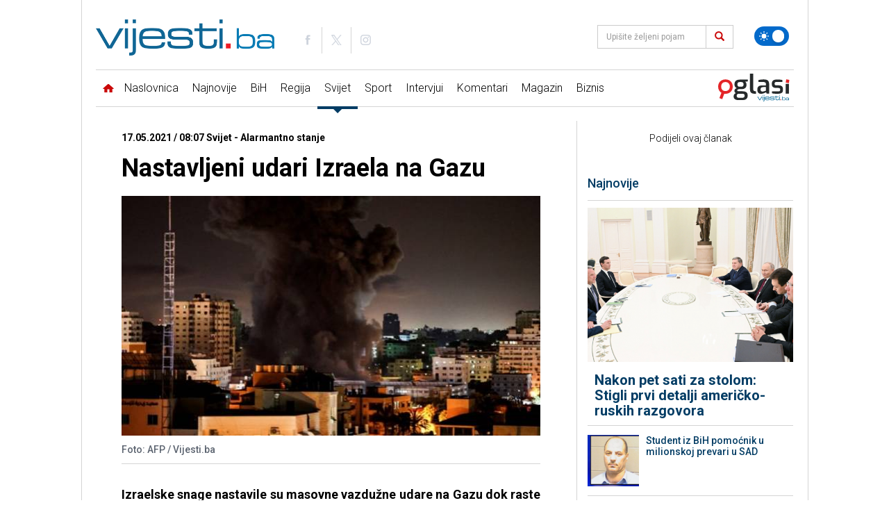

--- FILE ---
content_type: text/html; charset=utf-8
request_url: https://www.google.com/recaptcha/api2/aframe
body_size: -85
content:
<!DOCTYPE HTML><html><head><meta http-equiv="content-type" content="text/html; charset=UTF-8"></head><body><script nonce="VnoHr_HUkQmqfwyE5dgxBA">/** Anti-fraud and anti-abuse applications only. See google.com/recaptcha */ try{var clients={'sodar':'https://pagead2.googlesyndication.com/pagead/sodar?'};window.addEventListener("message",function(a){try{if(a.source===window.parent){var b=JSON.parse(a.data);var c=clients[b['id']];if(c){var d=document.createElement('img');d.src=c+b['params']+'&rc='+(localStorage.getItem("rc::a")?sessionStorage.getItem("rc::b"):"");window.document.body.appendChild(d);sessionStorage.setItem("rc::e",parseInt(sessionStorage.getItem("rc::e")||0)+1);localStorage.setItem("rc::h",'1764728103676');}}}catch(b){}});window.parent.postMessage("_grecaptcha_ready", "*");}catch(b){}</script></body></html>

--- FILE ---
content_type: image/svg+xml
request_url: https://www.vijesti.ba/pages/img/play_store.svg
body_size: 1819
content:
<svg xmlns="http://www.w3.org/2000/svg" xmlns:xlink="http://www.w3.org/1999/xlink" viewBox="0 0 800 237.04"><defs><style>.cls-1{fill:#a6a6a6;}.cls-10,.cls-2,.cls-3{fill:#fff;}.cls-2{stroke:#fff;stroke-miterlimit:10;stroke-width:0.2px;}.cls-4{fill:url(#linear-gradient);}.cls-5{fill:url(#linear-gradient-2);}.cls-6{fill:url(#linear-gradient-3);}.cls-7{fill:url(#linear-gradient-4);}.cls-8{opacity:0.2;}.cls-10,.cls-8,.cls-9{isolation:isolate;}.cls-9{opacity:0.12;}.cls-10{opacity:0.25;}</style><linearGradient id="linear-gradient" x1="146.48" y1="317.93" x2="129.7" y2="334.71" gradientTransform="translate(-738.89 -1832.42) scale(5.93)" gradientUnits="userSpaceOnUse"><stop offset="0" stop-color="#00a0ff"/><stop offset="0.01" stop-color="#00a1ff"/><stop offset="0.26" stop-color="#00beff"/><stop offset="0.51" stop-color="#00d2ff"/><stop offset="0.76" stop-color="#00dfff"/><stop offset="1" stop-color="#00e3ff"/></linearGradient><linearGradient id="linear-gradient-2" x1="158.52" y1="329.27" x2="134.32" y2="329.27" gradientTransform="translate(-738.89 -1832.42) scale(5.93)" gradientUnits="userSpaceOnUse"><stop offset="0" stop-color="#ffe000"/><stop offset="0.41" stop-color="#ffbd00"/><stop offset="0.78" stop-color="orange"/><stop offset="1" stop-color="#ff9c00"/></linearGradient><linearGradient id="linear-gradient-3" x1="149.5" y1="331.51" x2="126.75" y2="354.26" gradientTransform="translate(-738.89 -1832.42) scale(5.93)" gradientUnits="userSpaceOnUse"><stop offset="0" stop-color="#ff3a44"/><stop offset="1" stop-color="#c31162"/></linearGradient><linearGradient id="linear-gradient-4" x1="131.95" y1="309.43" x2="142.11" y2="319.6" gradientTransform="translate(-738.89 -1832.42) scale(5.93)" gradientUnits="userSpaceOnUse"><stop offset="0" stop-color="#32a071"/><stop offset="0.07" stop-color="#2da771"/><stop offset="0.48" stop-color="#15cf74"/><stop offset="0.8" stop-color="#06e775"/><stop offset="1" stop-color="#00f076"/></linearGradient></defs><title>Asset 1</title><g id="Layer_2" data-name="Layer 2"><g id="Layer_1-2" data-name="Layer 1"><path d="M770.37,237H29.63A29.34,29.34,0,0,1,0,207.41V29.63A29.34,29.34,0,0,1,29.63,0H770.37A29.34,29.34,0,0,1,800,29.63V207.41A29.34,29.34,0,0,1,770.37,237Z"/><path class="cls-1" d="M770.37,4.74a25,25,0,0,1,24.89,24.89V207.41a25,25,0,0,1-24.89,24.89H29.63A25,25,0,0,1,4.74,207.41V29.63A25,25,0,0,1,29.63,4.74H770.37m0-4.74H29.63A29.72,29.72,0,0,0,0,29.63V207.41A29.34,29.34,0,0,0,29.63,237H770.37A29.34,29.34,0,0,0,800,207.41V29.63A29.72,29.72,0,0,0,770.37,0Z"/><path class="cls-2" d="M280.89,60.44c0,4.74-1.19,8.89-4.15,11.85a18.37,18.37,0,0,1-31.41-13A18.21,18.21,0,0,1,263.7,40.89a15.78,15.78,0,0,1,7.11,1.78,12.9,12.9,0,0,1,5.33,4.15l-3,3c-2.37-3-5.33-4.15-9.48-4.15a11.79,11.79,0,0,0-9.48,4.15c-3,2.37-4.15,5.93-4.15,10.07s1.19,7.7,4.15,10.07,5.93,4.15,9.48,4.15a13,13,0,0,0,10.07-4.15,9.81,9.81,0,0,0,3-7.11h-13V58.07h17.19v2.37Zm27.26-14.81h-16V56.89H307V61H292.15V72.3h16V77H287.41V41.48h20.74ZM327.7,77H323V45.63H312.89V41.48h24.89v4.15H327.7ZM355,77V41.48h4.74V77Zm24.89,0h-4.74V45.63H365V41.48h24.3v4.15H379.26V77Zm56.3-4.74a18.37,18.37,0,0,1-31.41-13,18.37,18.37,0,1,1,36.74,0A17.42,17.42,0,0,1,436.15,72.3Zm-22.52-3a14,14,0,0,0,9.48,4.15,11.79,11.79,0,0,0,9.48-4.15,14.3,14.3,0,0,0,4.15-10.07c0-4.15-1.19-7.7-4.15-10.07A14,14,0,0,0,423.11,45a11.79,11.79,0,0,0-9.48,4.15,14.3,14.3,0,0,0-4.15,10.07C409.48,63.41,410.67,67,413.63,69.33ZM448,77V41.48h5.33l17.19,27.85V41.48h4.74V77h-4.74L452.15,48V77H448Z"/><path class="cls-3" d="M403.56,129.19c-14.22,0-25.48,10.67-25.48,25.48a25.29,25.29,0,0,0,25.48,25.48c14.22,0,25.48-10.67,25.48-25.48C429,139.26,417.78,129.19,403.56,129.19Zm0,40.3c-7.7,0-14.22-6.52-14.22-15.41s6.52-15.41,14.22-15.41,14.22,5.93,14.22,15.41C417.78,163,411.26,169.48,403.56,169.48Zm-55.11-40.3c-14.22,0-25.48,10.67-25.48,25.48a25.29,25.29,0,0,0,25.48,25.48c14.22,0,25.48-10.67,25.48-25.48C373.93,139.26,362.67,129.19,348.44,129.19Zm0,40.3c-7.7,0-14.22-6.52-14.22-15.41s6.52-15.41,14.22-15.41,14.22,5.93,14.22,15.41C362.67,163,356.15,169.48,348.44,169.48Zm-65.78-32.59v10.67h25.48a22.41,22.41,0,0,1-5.93,13.63c-3.56,3.56-9.48,7.7-19.56,7.7-16,0-27.85-12.44-27.85-28.44S267.26,112,282.67,112a29.38,29.38,0,0,1,19.56,7.7l7.7-7.7c-6.52-5.93-14.81-10.67-26.67-10.67-21.33,0-39.7,17.78-39.7,39.11s18.37,39.11,39.7,39.11c11.85,0,20.15-3.56,27.26-11.26,7.11-7.11,9.48-17.19,9.48-24.89a22.22,22.22,0,0,0-.59-6.52H282.67Zm269,8.3c-2.37-5.93-8.3-16-21.33-16s-23.7,10.07-23.7,25.48c0,14.22,10.67,25.48,24.89,25.48a24.31,24.31,0,0,0,20.74-11.26L544,163c-3,4.15-6.52,7.11-12.44,7.11s-9.48-2.37-12.44-7.7l33.78-14.22-1.19-3Zm-34.37,8.3c0-9.48,7.7-14.81,13-14.81,4.15,0,8.3,2.37,9.48,5.33l-22.52,9.48Zm-27.85,24.3h11.26V103.7H489.48ZM471.7,134.52a19.51,19.51,0,0,0-13.63-5.93c-12.44,0-24.3,11.26-24.3,25.48A24.54,24.54,0,0,0,458.07,179a17,17,0,0,0,13-5.93h.59v3.56c0,9.48-5.33,14.81-13.63,14.81a13.17,13.17,0,0,1-12.44-8.89l-9.48,4.15c3,6.52,10.07,14.81,22.52,14.81,13,0,23.7-7.7,23.7-26.07v-45H471.7v4.15Zm-13,35c-7.7,0-14.22-6.52-14.22-15.41s6.52-15.41,14.22-15.41,13.63,6.52,13.63,15.41S466.37,169.48,458.67,169.48ZM603.26,103.7H576.59v74.07h11.26V149.93h15.41c12.44,0,24.3-8.89,24.3-23.11S615.7,103.7,603.26,103.7Zm.59,35.56h-16V113.78h16a13,13,0,0,1,13,12.44c-.59,6.52-5.33,13-13,13ZM672,128.59c-8.3,0-16.59,3.56-19.56,11.26L662.52,144c2.37-4.15,5.93-5.33,10.07-5.33,5.93,0,11.26,3.56,11.85,9.48v.59a23.51,23.51,0,0,0-11.26-3c-10.67,0-21.33,5.93-21.33,16.59,0,10.07,8.89,16.59,18.37,16.59,7.7,0,11.26-3.56,14.22-7.11H685v5.93H695.7V149.33c-1.19-13-11.26-20.74-23.7-20.74Zm-1.19,40.89c-3.56,0-8.89-1.78-8.89-6.52,0-5.93,6.52-7.7,11.85-7.7,4.74,0,7.11,1.19,10.07,2.37C682.67,164.74,676.74,169.48,670.81,169.48ZM733,130.37l-12.44,32H720l-13-32H695.11l19.56,45L703.41,200.3h11.26l30.22-69.93H733Zm-99.56,47.41h11.26V103.7H633.48Z"/><path class="cls-4" d="M61.63,44.44c-1.78,1.78-2.37,4.74-2.37,8.3v131a11.72,11.72,0,0,0,3,8.3l.59.59,73.48-73.48v-1.19Z"/><path class="cls-5" d="M160,144l-24.3-24.3v-1.78L160,93.63l.59.59,29,16.59c8.3,4.74,8.3,12.44,0,17.19Z"/><path class="cls-6" d="M160.59,143.41,135.7,118.52,61.63,192.59c3,3,7.11,3,12.44.59l86.52-49.78"/><path class="cls-7" d="M160.59,93.63,74.07,44.44c-5.33-3-9.48-2.37-12.44.59l74.07,73.48,24.89-24.89Z"/><path class="cls-8" d="M160,142.81,74.07,191.41c-4.74,3-8.89,2.37-11.85,0l-.59.59.59.59c3,2.37,7.11,3,11.85,0Z"/><path class="cls-9" d="M61.63,191.41c-1.78-1.78-2.37-4.74-2.37-8.3v.59a11.72,11.72,0,0,0,3,8.3v-.59h-.59Zm128-65.19L160,142.81l.59.59,29-16.59c4.15-2.37,5.93-5.33,5.93-8.3C195.56,121.48,193.19,123.85,189.63,126.22Z"/><path class="cls-10" d="M74.07,45l115.56,65.78c3.56,2.37,5.93,4.74,5.93,7.7,0-3-1.78-5.93-5.93-8.3L74.07,44.44c-8.3-4.74-14.81-1.19-14.81,8.3v.59C59.26,44.44,65.78,40.3,74.07,45Z"/></g></g></svg>

--- FILE ---
content_type: image/svg+xml
request_url: https://www.vijesti.ba/pages/img/partners/mobile/cuvaj_zdravlje.svg
body_size: 2519
content:
<svg xmlns="http://www.w3.org/2000/svg" xmlns:xlink="http://www.w3.org/1999/xlink" viewBox="0 0 1080 1080"><defs><style>.cls-1{fill:none;}.cls-2{clip-path:url(#clip-path);}.cls-3{fill:url(#radial-gradient);}.cls-4{fill:#158989;}.cls-5{fill:#e00000;}</style><clipPath id="clip-path"><rect class="cls-1" width="1080" height="1080"/></clipPath><radialGradient id="radial-gradient" cx="0" cy="1080" r="1" gradientTransform="matrix(540, 0, 0, -540, 540, 583740)" gradientUnits="userSpaceOnUse"><stop offset="0" stop-color="#fbfbfb"/><stop offset="1" stop-color="#e5e5e5"/></radialGradient></defs><title>Asset 1</title><g id="Layer_2" data-name="Layer 2"><g id="Layer_1-2" data-name="Layer 1"><g class="cls-2"><rect class="cls-3" width="1080" height="1080"/></g><g class="cls-2"><path class="cls-4" d="M117.82,780.28h36.12q18,0,27.3-3a28,28,0,0,0,14.5-10q4.83-6.52,8.58-17.52a166.9,166.9,0,0,0,6.28-26.46h9.66l-3.74,68.5H86.41v-11.6l101.24-156.7H156.24q-18.37,0-26,2.78A29.21,29.21,0,0,0,117.09,636q-4.23,5.07-7.67,14.62A180.18,180.18,0,0,0,103,674.81H93.29L97,613.19H218.82v10.39Z"/><path class="cls-4" d="M323.92,773.51q-6.77,11-15.89,16.43a39.24,39.24,0,0,1-20.48,5.44q-21.63,0-35.64-17t-14-43.67q0-26.58,14.32-44T288,673.36a41.34,41.34,0,0,1,19.27,4.29q8.27,4.29,15.16,13.47v-60q0-5.8-2.72-7.73t-12.62-1.93h-8.7v-9.66l46.76-3V770.85q0,6.28,2.54,8.34t10.63,2.05H364v10.63l-40.11,2.78ZM263.4,734.25q0,25,7,36.24T293,781.73q15.34,0,22.41-11.36t7.07-36.12q0-24.89-7.07-36.06T292.75,687q-15.22,0-22.29,11.36t-7.07,35.88"/><path class="cls-4" d="M417.31,771.82q0,5.56,1.57,7.25t6.65,1.93l15,.48v10.39H375.39V781.48L387,781q5.07-.24,6.64-1.93t1.57-7.25V696.67q0-5.92-2.6-7.79T380.34,687H373v-9.67l43-3v34.91q5.8-17.52,15-26.58t21.14-9.06q9.9,0,16.25,6a19.8,19.8,0,0,1,6.34,15,15.45,15.45,0,0,1-4,11.05A13.58,13.58,0,0,1,460.32,710q-6.77,0-10.69-3.81t-3.93-10.33a14.07,14.07,0,0,1,1.33-6.16,11.71,11.71,0,0,1,3.62-4.47h-1.45q-12.93,0-22.41,17.4t-9.48,42.77Z"/><path class="cls-4" d="M564.46,776a50.65,50.65,0,0,1-19.21,14.44,60.63,60.63,0,0,1-25.13,5.38q-15.58,0-24.83-8.22t-9.24-22q0-17.76,18-28.57t59-17.46V707.79q0-13.53-6-18.67T536.44,684q-9.79,0-16,2.6t-6.22,6.34q0,.61,3,4.83a15.34,15.34,0,0,1,3,8.94q0,5.8-3.44,9.12t-9.36,3.32q-6.89,0-10.75-3.74T492.7,705q0-13.65,13.35-22.65t34.37-9q23.92,0,34.61,8.58t10.69,28v57.39q0,5.68,2.3,8.52t6.89,2.84a14.22,14.22,0,0,0,5.92-1.69q3.5-1.69,4.71-1.69a2.56,2.56,0,0,1,2,1.15,4.45,4.45,0,0,1,.9,2.84q0,5-7.13,10a27.28,27.28,0,0,1-16.07,5q-8.34,0-13.71-4.71T564.46,776M563,730.26q-27.67,3.63-40.23,11.24t-12.56,20.66q0,10,4.89,15t14.68,5q15.34,0,24.28-9.42T563,746.57Z"/><path class="cls-4" d="M677.06,795.86h-7.73l-42.77-98.22q-2.42-5.8-5.8-7.85t-10.27-2.06h-1.81V677.34h55.45v10.27q-9.18.36-12,1.57a4.27,4.27,0,0,0-2.84,4.23,8.94,8.94,0,0,0,.6,2.6q.6,1.75,2.17,5.38l26.7,61.49,22-56.9a57.54,57.54,0,0,0,1.93-5.86,16.67,16.67,0,0,0,.6-4,6.85,6.85,0,0,0-3.57-6.16q-3.56-2.17-10.09-2.18h-2.78V677.34h48.08l-.12,10.39q-7.73.24-12.44,4T713.91,705Z"/><path class="cls-4" d="M743.27,791.87V781.48l11.84-.48q5.07-.24,6.77-2t1.69-7.19V631.07q0-5.92-2.66-7.91t-10.87-2q-1,0-3.38.12t-3.87.12v-9.67l43.37-3v163.1q0,5.44,1.63,7.19t6.83,2l10.75.48v10.39Z"/><path class="cls-4" d="M859.85,783.66q0,29-11.48,44t-33.59,15q-11.6,0-18.91-5.86a18.31,18.31,0,0,1-7.31-14.92,14.42,14.42,0,0,1,4-10.57,13.79,13.79,0,0,1,10.27-4,12.93,12.93,0,0,1,9.18,3.26,11.17,11.17,0,0,1,3.5,8.58,16.5,16.5,0,0,1-2.9,9.06,5.35,5.35,0,0,0-.6,1.09,2.68,2.68,0,0,0,1.69,2.36,9.47,9.47,0,0,0,4.47.91q10.51,0,15-9.6t4.53-32.92V696.67q0-5.8-2.64-7.73T822.92,687h-9.1v-9.42l46-3.26ZM847.41,613.19a14.39,14.39,0,0,1,10.44,4.35,13.93,13.93,0,0,1,4.42,10.27A13.67,13.67,0,0,1,858,638a14.6,14.6,0,0,1-10.56,4.17,14.15,14.15,0,0,1-10.26-4.29,13.69,13.69,0,0,1-4.36-10.09,13.93,13.93,0,0,1,4.42-10.27,14.12,14.12,0,0,1,10.2-4.35"/><path class="cls-4" d="M912.17,736.42c0,.64,0,1.51-.12,2.6s-.12,1.87-.12,2.36q0,19.09,8.94,30.2t24,11.11A39.55,39.55,0,0,0,967.56,776q9.85-6.64,16.61-20.06l8.7,5q-8.1,17.4-21.2,26.16t-31,8.76q-23.8,0-38.72-16.91T887,734.73q0-27.42,14.92-44.4t38.72-17q24.16,0,38.18,15.7t14,42.89v4.47Zm.36-10.63h45.91q5.19,0,6.95-1.69t1.75-6.16q0-16.79-6.77-25.73t-19.45-8.94q-14,0-21,10.51t-7.37,32"/><path class="cls-5" d="M367.78,413.32l11.72,1.45q-4.11,30.93-22.65,48.39t-47.18,17.46a80,80,0,0,1-26.16-4.17,69.71,69.71,0,0,1-22-12.38A89.9,89.9,0,0,1,236,430.66q-8.52-19.39-8.52-44a110.67,110.67,0,0,1,5.38-35A97.16,97.16,0,0,1,248.78,322q11.6-14.5,26.28-21.57t33.16-7.07a66.24,66.24,0,0,1,44.46,16.31l9.42-15.34h9.42l3.26,72-9.67.48q-5.44-30.45-19.27-46.51t-34.49-16.07q-25.86,0-38.78,20.54t-12.93,61.86q0,41.92,13,61.92t40.29,20q21.26,0,35.34-14.08t19.51-41.14"/><path class="cls-5" d="M531.12,475.9l-42.29,3V456.09q-8.58,12.44-18.3,18.24a42.68,42.68,0,0,1-22.29,5.8q-17.88,0-27.67-10.33t-9.79-29.3V380.7q0-5.92-2.66-7.91t-10.87-2q-1.09,0-3.56.12t-3.93.12v-9.66l43.37-3v83.12q0,11.24,5.92,17.28t16.79,6q15.46,0,23.56-10.09t8.1-29.3V380.7q0-5.92-2.66-7.91t-11.11-2q-1.09,0-3.56.12t-3.93.12v-9.66l43.85-3v98.22q0,5.92,2.66,7.91t10.87,2q1.09,0,3.56-.12t3.93-.12Z"/><path class="cls-5" d="M606.87,479.89h-7.73l-42.77-98.22q-2.42-5.8-5.8-7.85t-10.27-2.05h-1.81V361.37h55.45v10.27q-9.18.36-12,1.57a4.27,4.27,0,0,0-2.84,4.23,8.94,8.94,0,0,0,.6,2.6q.6,1.75,2.17,5.38l26.7,61.49,22-56.9a57.72,57.72,0,0,0,1.93-5.86,16.68,16.68,0,0,0,.6-4,6.85,6.85,0,0,0-3.57-6.16q-3.56-2.18-10.09-2.17h-2.78V361.37h48.08l-.12,10.39q-7.73.24-12.44,4T643.72,389Z"/><path class="cls-5" d="M752.81,460.08a50.65,50.65,0,0,1-19.21,14.44,60.64,60.64,0,0,1-25.13,5.38q-15.59,0-24.83-8.22t-9.24-22q0-17.76,18-28.57t59-17.46V391.82q0-13.53-6-18.67T724.78,368q-9.79,0-16,2.6T702.55,377q0,.61,3,4.83a15.34,15.34,0,0,1,3,8.94q0,5.8-3.44,9.12t-9.36,3.32q-6.89,0-10.75-3.74T681,389q0-13.65,13.35-22.65t34.37-9q23.92,0,34.61,8.58t10.69,28v57.39q0,5.68,2.3,8.52t6.89,2.84a14.22,14.22,0,0,0,5.92-1.69q3.5-1.69,4.71-1.69a2.56,2.56,0,0,1,2,1.15,4.44,4.44,0,0,1,.91,2.84q0,5-7.13,10a27.27,27.27,0,0,1-16.07,5q-8.34,0-13.71-4.71t-7.07-13.53m-1.45-45.79q-27.67,3.62-40.23,11.24t-12.56,20.66q0,10,4.89,15t14.68,5q15.34,0,24.28-9.42t8.94-26.22Z"/><path class="cls-5" d="M844.63,467.69q0,29-11.48,44t-33.59,15q-11.6,0-18.91-5.86a18.31,18.31,0,0,1-7.31-14.92,14.41,14.41,0,0,1,4-10.57,13.79,13.79,0,0,1,10.27-4,12.93,12.93,0,0,1,9.18,3.26,11.17,11.17,0,0,1,3.5,8.58,16.5,16.5,0,0,1-2.9,9.06,5.38,5.38,0,0,0-.6,1.09,2.68,2.68,0,0,0,1.69,2.36,9.48,9.48,0,0,0,4.47.91q10.51,0,15-9.61T822.52,474V380.7q0-5.8-2.64-7.73T807.7,371h-9.1v-9.42l46-3.26ZM832.19,297.22a14.4,14.4,0,0,1,10.44,4.35A13.93,13.93,0,0,1,847,311.84a13.67,13.67,0,0,1-4.3,10.21,14.59,14.59,0,0,1-10.56,4.17,14.15,14.15,0,0,1-10.26-4.29,13.69,13.69,0,0,1-4.36-10.09A13.93,13.93,0,0,1,822,301.57a14.12,14.12,0,0,1,10.2-4.35"/><path class="cls-5" d="M760.86,530.58h-167l-6.3-28.27a3.43,3.43,0,0,0-3.5-2.64,3.38,3.38,0,0,0-3.17,3l-10.09,99.44-10-161.87a3.38,3.38,0,0,0-3.34-3.17h0a3.38,3.38,0,0,0-3.37,3.1L543.27,567l-7.12-60.29a3.44,3.44,0,0,0-3.4-3,3.38,3.38,0,0,0-3.33,3.07l-3.32,35.75-3.79-9.8a3.38,3.38,0,0,0-3.16-2.16H321a37,37,0,0,1-20.12-5.93c-21.19-13.69-64.83-45.5-102.13-83-17.35-17.45-35.56-38.21-50-60.36L144,373.8c-17.77-29.49-28.1-61-20.39-90.27,13.49-51.18,60.46-70.82,101-67.59,36.25,2.89,74.74,25,79.07,67.92a4.08,4.08,0,0,0,3.11,3.64,4,4,0,0,0,4.84-3.5c3.35-33.78,30.18-60.63,68.35-68.39,0,0,3.52-.59,2.68-4.91a3.39,3.39,0,0,0-4.27-2.9c-34.62,7-60.72,28.67-70.68,57.2-12.24-35.66-48.27-54.29-82.46-57-43.87-3.51-94.68,17.88-109.35,73.51C87,391.41,288.22,528.83,306,537a4,4,0,0,0,1.27.32v0h.16l.22,0,.21,0H516.83L525,558.43a3.38,3.38,0,0,0,6.52-.91l1.69-18.16,7.26,61.49a3.38,3.38,0,0,0,6.73-.11l9.72-114.08L566.61,644a3.38,3.38,0,0,0,3.31,3.17H570a3.38,3.38,0,0,0,3.36-3l12.16-119.87,2.33,10.47a3.38,3.38,0,0,0,3.3,2.65H761.05a3.38,3.38,0,0,0,3.38-3.56,3.51,3.51,0,0,0-3.57-3.2"/></g></g></g></svg>